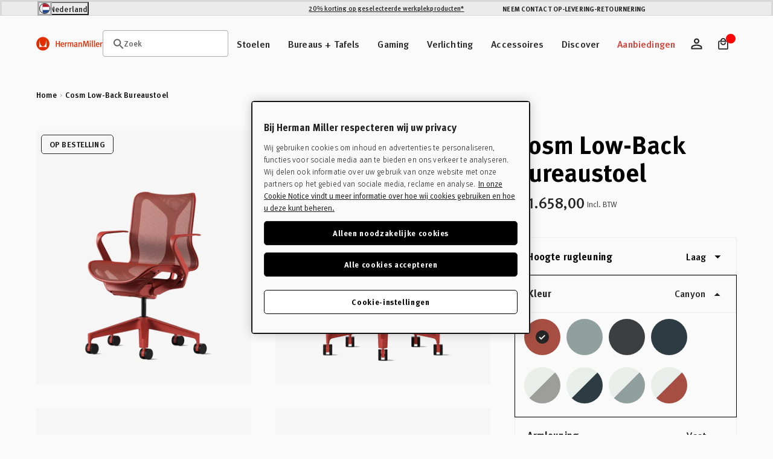

--- FILE ---
content_type: text/javascript
request_url: https://nlstore.hermanmiller.com/cdn/shop/t/57/assets/ajax-cart.js?v=16201641158083455501766061454
body_size: 3184
content:
typeof ShopifyAPI>"u"&&(ShopifyAPI={});function attributeToString(attribute){return typeof attribute!="string"&&(attribute+="",attribute==="undefined"&&(attribute="")),jQuery.trim(attribute)}ShopifyAPI.onCartUpdate=function(cart){},ShopifyAPI.updateCartNote=function(note,callback){var $body2=$(document.body),params={type:"POST",url:"/cart/update.js",data:"note="+attributeToString(note),dataType:"json",beforeSend:function(){$body2.trigger("beforeUpdateCartNote.ajaxCart",note)},success:function(cart){typeof callback=="function"?callback(cart):ShopifyAPI.onCartUpdate(cart),$body2.trigger("afterUpdateCartNote.ajaxCart",[note,cart])},error:function(XMLHttpRequest2,textStatus2){$body2.trigger("errorUpdateCartNote.ajaxCart",[XMLHttpRequest2,textStatus2]),ShopifyAPI.onError(XMLHttpRequest2,textStatus2)},complete:function(jqxhr,text){$body2.trigger("completeUpdateCartNote.ajaxCart",[this,jqxhr,text])}};jQuery.ajax(params)},ShopifyAPI.onError=function(XMLHttpRequest,textStatus){var data=eval("("+XMLHttpRequest.responseText+")");data.message&&alert(data.message)},ShopifyAPI.addItemFromForm=function(form,callback,errorCallback){let formData=new FormData(form),addonIncluded=!1,itemData={},addons=document.querySelectorAll('[name="addon"]');if(addons.length>0){let items=[],properties={},id,quantity,totalQuantity=0;for(addon of addons){const properties2={_badges:addon.dataset.metafields};let addonItem={id:addon.value,quantity:1,properties:properties2};totalQuantity++,items.push(addonItem)}for(const[key,value]of formData)if(key==="id[]")id=value;else if(key==="quantity")quantity=parseInt(value),totalQuantity++;else if(key.includes("properties")){let finalKey=key.replace("properties[","").replace("]","");properties[finalKey]=value}let formItem={id,quantity,properties};items.push(formItem),itemData.items=items}else itemData=$(form).serialize();var $body2=$(document.body),params={type:"POST",url:"/cart/add.js",data:itemData,dataType:"json",beforeSend:function(jqxhr,settings2){$body2.trigger("beforeAddItem.ajaxCart",form)},success:function(line_item){typeof callback=="function"?callback(line_item,form):ShopifyAPI.onItemAdded(line_item,form),$body2.trigger("afterAddItem.ajaxCart",[line_item,form])},error:function(XMLHttpRequest2,textStatus2){typeof errorCallback=="function"?errorCallback(XMLHttpRequest2,textStatus2):ShopifyAPI.onError(XMLHttpRequest2,textStatus2),$body2.trigger("errorAddItem.ajaxCart",[XMLHttpRequest2,textStatus2])},complete:function(jqxhr,text){$body2.trigger("completeAddItem.ajaxCart",[this,jqxhr,text])}};jQuery.ajax(params)},ShopifyAPI.getCart=function(callback){$(document.body).trigger("beforeGetCart.ajaxCart"),jQuery.getJSON("/cart.js",function(cart,textStatus2){typeof callback=="function"?callback(cart):ShopifyAPI.onCartUpdate(cart),$(document.body).trigger("afterGetCart.ajaxCart",cart)})},ShopifyAPI.changeItem=function(line,quantity,callback){var $body2=$(document.body),params={type:"POST",url:"/cart/change.js",data:"quantity="+quantity+"&line="+line,dataType:"json",beforeSend:function(){$body2.trigger("beforeChangeItem.ajaxCart",[line,quantity])},success:function(cart){typeof callback=="function"?callback(cart):ShopifyAPI.onCartUpdate(cart),$body2.trigger("afterChangeItem.ajaxCart",[line,quantity,cart])},error:function(XMLHttpRequest2,textStatus2){$body2.trigger("errorChangeItem.ajaxCart",[XMLHttpRequest2,textStatus2]),ShopifyAPI.onError(XMLHttpRequest2,textStatus2)},complete:function(jqxhr,text){$body2.trigger("completeChangeItem.ajaxCart",[this,jqxhr,text])}};jQuery.ajax(params)};var ajaxCart=function(module,$){"use strict";var init,loadCart,settings,isUpdating,$body,$formContainer,$addToCart,$cartCountSelector,$cartCostSelector,$cartContainer,$drawerContainer,updateCountPrice,formOverride,itemAddedCallback,itemErrorCallback,cartUpdateCallback,buildCart,cartCallback,adjustCart,adjustCartCallback,createQtySelectors,qtySelectors,validateQty;return init=function(options){settings={formSelector:'form[action^="/cart/add"]',cartContainer:"#CartContainer",addToCartSelector:'input[type="submit"]',cartCountSelector:null,cartCostSelector:null,moneyFormat:"$",disableAjaxCart:!1,enableQtySelectors:!0,addOnIncluded:!1},$.extend(settings,options),$formContainer=$(settings.formSelector),$cartContainer=$(settings.cartContainer),$addToCart=$formContainer.find(settings.addToCartSelector),$cartCountSelector=$(settings.cartCountSelector),$cartCostSelector=$(settings.cartCostSelector),$body=$(document.body),isUpdating=!1,settings.enableQtySelectors&&qtySelectors(),!settings.disableAjaxCart&&$addToCart.length&&formOverride(),adjustCart()},loadCart=function(){ShopifyAPI.getCart(cartUpdateCallback)},updateCountPrice=function(cart){$cartCountSelector&&($cartCountSelector.html(cart.item_count).removeClass("hidden-count"),cart.item_count===0&&$cartCountSelector.addClass("hidden-count")),$cartCostSelector&&$cartCostSelector.html(Shopify.formatMoney(cart.total_price,settings.moneyFormat))},formOverride=function(){if(settings.addOnIncluded===!0){$addToCart.removeClass("is-added").addClass("is-adding");let form=document.querySelector(".js-add-to-cart-form");$(".qty-error").remove(),ShopifyAPI.addItemFromForm(form,itemAddedCallback,itemErrorCallback)}else $formContainer.on("submit",function(evt){evt.preventDefault(),$addToCart.removeClass("is-added").addClass("is-adding"),$(".qty-error").remove(),ShopifyAPI.addItemFromForm(evt.target,itemAddedCallback,itemErrorCallback)})},itemAddedCallback=function(product){setTimeout(function(){$addToCart.removeClass("is-adding").addClass("is-added").delay(1e4).queue(function(rvt){$addToCart.removeClass("is-added"),rvt()}),"ontouchstart"in window||navigator.MaxTouchPoints>0||navigator.msMaxTouchPoints>0?window.location.href="/cart":(document.getElementById("cartToggle").click(),document.getElementById("cartDropDown").focus())},1500),ShopifyAPI.getCart(cartUpdateCallback)},itemErrorCallback=function(XMLHttpRequest,textStatus){var data=eval(`(${XMLHttpRequest.responseText})`);$addToCart.removeClass("is-adding is-added"),data.message&&data.status==422&&($addToCart.addClass("disabled is-soldout").prop("disabled",!0),$(".product-switcher").after('<div class="errors qty-error button-text">'+data.description+"</div>"))},cartUpdateCallback=function(cart){updateCountPrice(cart),buildCart(cart)},buildCart=function(cart){if($cartContainer.empty(),cart.item_count===0){var data2={},source=$("#CartEmptyTemplate").html(),template=Handlebars.compile(source);$cartContainer.append(template(data2)),$cartContainer.next().addClass("hidden"),cartCallback(cart);return}else $cartContainer.next().removeClass("hidden");var items=[],item={},data2={},source=$("#CartTemplate").html(),template=Handlebars.compile(source);$.each(cart.items,function(index,cartItem){if(cartItem.image!=null)var prodImg=cartItem.image.replace(/(\.[^.]*)$/,"_x150_crop_center$1").replace("http:","");else var prodImg="//nlstore.hermanmiller.com/cdn/shopifycloud/shopify/assets/no-image-2048-5e88c1b20e087fb7bbe9a3771824e743c244f437e4f8ba93bbf7b11b53f7824c_medium.gif";var originalPrice=cartItem.original_price/100,salePrice=cartItem.final_price/100,salePercentage=0;salePrice<originalPrice&&(salePercentage=Math.round((originalPrice-salePrice)/originalPrice*100));var badgeText="";if(cartItem?.properties?._badges){var badges=cartItem.properties._badges;if(badges.includes(cartItem.variant_id)){var badgesArray=badges.split(",");badgesArray.forEach(badge=>{badge.includes(cartItem.variant_id)&&(badgeText=badge.split(":")[1])})}}cartItem.options_with_values[0].name!="Title"?item={key:cartItem.key,keynocolon:cartItem.key.replace(":",""),line:index+1,url:cartItem.url,img:prodImg,name:cartItem.product_title.split("*")[0],variation:cartItem.variant_title,variants:cartItem.options_with_values,properties:cartItem.properties,itemAdd:cartItem.quantity+1,itemMinus:cartItem.quantity-1,itemQty:cartItem.quantity,itemInventory:cartItem?.properties?._inventoryQuantity,price:Shopify.formatMoney(cartItem.price,settings.moneyFormat),vendor:cartItem.vendor,linePrice:Shopify.formatMoney(cartItem.line_price,settings.moneyFormat),originalPrice:Shopify.formatMoney(cartItem.original_price,settings.moneyFormat),finalPrice:Shopify.formatMoney(cartItem.final_price,settings.moneyFormat),finalLinePrice:Shopify.formatMoney(cartItem.final_line_price,settings.moneyFormat),originalLinePrice:Shopify.formatMoney(cartItem.original_line_price,settings.moneyFormat),discounts:cartItem.discounts,discountsApplied:cartItem.line_price!==cartItem.original_line_price,discountPercentage:salePercentage,discountBadge:badgeText}:item={key:cartItem.key,keynocolon:cartItem.key.replace(":",""),line:index+1,url:cartItem.url,img:prodImg,name:cartItem.product_title.split("*")[0],variation:cartItem.variant_title,properties:cartItem.properties,itemAdd:cartItem.quantity+1,itemMinus:cartItem.quantity-1,itemQty:cartItem.quantity,inventory:cartItem.properties.inventory_quantity,price:Shopify.formatMoney(cartItem.price,settings.moneyFormat),vendor:cartItem.vendor,linePrice:Shopify.formatMoney(cartItem.line_price,settings.moneyFormat),finalPrice:Shopify.formatMoney(cartItem.final_price,settings.moneyFormat),finalLinePrice:Shopify.formatMoney(cartItem.final_line_price,settings.moneyFormat),originalLinePrice:Shopify.formatMoney(cartItem.original_line_price,settings.moneyFormat),discounts:cartItem.discounts,discountsApplied:cartItem.line_price!==cartItem.original_line_price,discountPercentage:salePercentage,discountBadge:badgeText},items.push(item)}),data2={items,note:cart.note,cartCount:cart.item_count,cartTitle:cart.item_count>1?"Artikelen toegevoegd aan mandje":"Artikel toegevoegd aan mandje",subTotalPrice:Shopify.formatMoney(cart.items_subtotal_price,settings.moneyFormat),totalPrice:Shopify.formatMoney(cart.total_price,settings.moneyFormat),totalCartDiscountMoney:cart.total_discount===0?0:Shopify.formatMoney(cart.total_discount,settings.moneyFormat),totalCartDiscount:cart.total_discount===0?0:"U bespaart [savings]".replace("[savings]",Shopify.formatMoney(cart.total_discount,settings.moneyFormat)),totalCartDiscountApplied:cart.total_discount!==0},$cartContainer.append(template(data2)),cartCallback(cart)},cartCallback=function(cart){$body.removeClass("drawer--is-loading"),$body.trigger("afterCartLoad.ajaxCart",cart),window.Shopify&&Shopify.StorefrontExpressButtons&&Shopify.StorefrontExpressButtons.initialize()},adjustCart=function(){$body.on("click",".ajaxcart__qty-adjust",function(){if(!isUpdating){var $el=$(this),line=$el.data("line"),$qtySelector=$el.siblings(".ajaxcart__qty-num"),qty=parseInt($qtySelector.val().replace(/\D/g,"")),qty=validateQty(qty);$el.hasClass("ajaxcart__qty--plus")?qty+=1:(qty-=1,qty<=0&&(qty=0)),line?updateQuantity(line,qty):$qtySelector.val(qty)}}),$body.on("click",".ajaxcart__remove-adjust",function(e){if(e.preventDefault(),!isUpdating){var $el=$(this),line=$el.data("line"),qty=0;line&&updateQuantity(line,qty)}}),$body.on("change",".ajaxcart__qty-num",function(){if(!isUpdating){var $el=$(this),line=$el.data("line"),qty=parseInt($el.val().replace(/\D/g,"")),qty=validateQty(qty);line&&updateQuantity(line,qty)}}),$body.on("submit","form.ajaxcart",function(evt){isUpdating&&evt.preventDefault()}),$body.on("focus",".ajaxcart__qty-adjust",function(){var $el=$(this);setTimeout(function(){$el.select()},50)});function updateQuantity(line,qty){isUpdating=!0;var $row=$('.ajaxcart__row[data-line="'+line+'"]').addClass("is-loading");qty===0&&$row.parent().addClass("is-removed"),setTimeout(function(){ShopifyAPI.changeItem(line,qty,adjustCartCallback)},250)}$body.on("change",'textarea[name="note"]',function(){var newNote=$(this).val();ShopifyAPI.updateCartNote(newNote,function(cart){})})},adjustCartCallback=function(cart){updateCountPrice(cart),setTimeout(function(){isUpdating=!1,ShopifyAPI.getCart(buildCart)},150)},createQtySelectors=function(){$('input[type="number"]',$cartContainer).length&&$('input[type="number"]',$cartContainer).each(function(){var $el=$(this),currentQty=$el.val(),itemAdd=currentQty+1,itemMinus=currentQty-1,itemQty=currentQty,source=$("#AjaxQty").html(),template=Handlebars.compile(source),data2={key:$el.data("id"),itemQty,itemAdd,itemMinus};$el.after(template(data2)).remove()})},qtySelectors=function(){var numInputs=$('input[type="number"]');numInputs.length&&(numInputs.each(function(){var $el=$(this),currentQty=parseInt($el.val()),inputName=$el.attr("name"),inputId=$el.attr("id"),inputMax=$el.data().max,inputInventory=$el.data().inventory,itemAdd=currentQty+1,itemMinus=currentQty-1,itemQty=currentQty,disabledMinus="enabled",disabledAdd="enabled";currentQty===1&&(disabledMinus="disabled"),(inputMax==="exceeded"||inputInventory&&currentQty>=inputInventory)&&(disabledAdd="disabled");var source=$("#JsQty").html(),template=Handlebars.compile(source),data2={key:$el.data("id"),itemQty,itemAdd,itemMinus,inputName,inputId,disabledMinus,disabledAdd};$el.after(template(data2)).remove()}),$(".js-qty__adjust").on("click",function(){var $el=$(this),id=$el.data("id"),$qtySelector=$el.siblings(".js-qty__num"),qty=parseInt($qtySelector.val().replace(/\D/g,"")),qty=validateQty(qty);$el.hasClass("js-qty__adjust--plus")?qty+=1:(qty-=1,qty<=1&&(qty=1)),$qtySelector.val(qty)}))},validateQty=function(qty){return parseFloat(qty)==parseInt(qty)&&!isNaN(qty)||(qty=1),qty},module={init,load:loadCart},module}(ajaxCart||{},jQuery);document.addEventListener("DOMContentLoaded",()=>{Handlebars.registerHelper("startsWith",function(arg1,arg2,options){return arg1.startsWith(arg2)?options.fn(this):options.inverse(this)}),Handlebars.registerHelper("ifEquals",function(arg1,arg2,options){return arg1==arg2?options.fn(this):options.inverse(this)}),Handlebars.registerHelper("unlessEquals",function(arg1,arg2,options){return arg1!=arg2?options.fn(this):options.inverse(this)}),ajaxCart.init({formSelector:"#addToCartForm",cartContainer:"#cartContainer",addToCartSelector:"#addToCart",cartCountSelector:".cartCount",cartCostSelector:"#cartCost",moneyFormat:Shopify.moneyFormat}),ajaxCart.load()});
//# sourceMappingURL=/cdn/shop/t/57/assets/ajax-cart.js.map?v=16201641158083455501766061454


--- FILE ---
content_type: text/javascript
request_url: https://nlstore.hermanmiller.com/cdn/shop/t/57/assets/jquery-custom-track-recently-viewed.js?v=177335916989866878411766061389
body_size: -143
content:
jQuery(document).ready(function(){const contentEl=document.querySelector(".js-track-recently-viewed"),{handle,template}=contentEl.dataset;var JunoTrackRecentlyViewed=function(module,$){"use strict";if(handle&&template){var init,numberOfItemsToTrack,thisProductHandle,allRecentProducts=[];return init=function(){numberOfItemsToTrack=10,thisProductHandle=handle;for(var i=0;i<numberOfItemsToTrack;i++)localStorage.getItem("recentlyViewed-"+i)&&allRecentProducts.push(localStorage.getItem("recentlyViewed-"+i));if(allRecentProducts.indexOf(thisProductHandle)==-1){allRecentProducts.push(thisProductHandle),allRecentProducts.length>numberOfItemsToTrack&&allRecentProducts.shift();for(var i=0;i<allRecentProducts.length;i++)localStorage.setItem("recentlyViewed-"+i,allRecentProducts[i])}},module={init},module}}(JunoTrackRecentlyViewed||{},jQuery);template&&template.includes("product")&&JunoTrackRecentlyViewed.init()});
//# sourceMappingURL=/cdn/shop/t/57/assets/jquery-custom-track-recently-viewed.js.map?v=177335916989866878411766061389


--- FILE ---
content_type: text/javascript
request_url: https://nlstore.hermanmiller.com/cdn/shop/t/57/assets/jquery-custom-geo-ip-detection.js?v=154941362464652770521766061392
body_size: 822
content:
if(window.storeSwitcherSettings&&window.geoIpDetectionSettings){const settings=window.geoIpDetectionSettings;let designMode=settings.designMode,txtRegionTitle=settings.txtRegionTitle,txtRegionRedirectStore=settings.txtRegionRedirectStore,txtRegionStayStore=settings.txtRegionStayStore,txtregionMiscDesc=settings.txtregionMiscDesc,txtregionSelector=settings.txtregionSelector;const $regionLocator=jQuery("#region-locator");$regionTitle=jQuery("#region-locator-title"),$regionRedirect=jQuery("#region-locator-redirect"),$regionStay=jQuery("#region-locator-stay"),$regionClose=jQuery("#region-locator-close"),$regionMiscDesc=jQuery("#region-misc-desc"),$regionSelector=jQuery("#region-selector"),$regionElseWhere=jQuery("#region-locator-elsewhere"),$elseWhereToggle=jQuery("#region-locator-elsewhere-toggle");let thisStoresRequestPath=window.location.pathname;thisStoresRequestPath.length==1&&(thisStoresRequestPath="");let thisShopUrl=`${Shopify.routes.url}`;thisShopUrl.includes("kazam-development")?thisShopUrl="https://ukstore.hermanmiller.com/":thisShopUrl.includes("kazam-apmea-test")&&(thisShopUrl="https://www.hermanmiller.hk/");const makeHttpRequest=url=>new Promise(function(resolve,reject){const xhr=typeof XMLHttpRequest<"u"?new XMLHttpRequest:new ActiveXObject("Microsoft.XMLHTTP");xhr.onreadystatechange=function(){let status;if(xhr.readyState==4&&(status=xhr.status,status==200))try{resolve(xhr.responseText)}catch{reject(xhr.status)}},xhr.ontimeout=function(){reject("timeout")},xhr.withCredentials=!0,xhr.open("get",url,!0),xhr.send()});async function getCountry(){const response=await makeHttpRequest("/browsing_context_suggestions.json");return JSON.parse(response)}const createCookie=(name,value,days)=>{let expires="";if(days){let date=new Date;date.setTime(date.getTime()+days*24*60*60*1e3),expires="; expires="+date.toGMTString()}document.cookie=name+"="+value+expires+"; path=/"},readCookie=name=>{let nameEQ=name+"=",ca=document.cookie.split(";");for(let i=0;i<ca.length;i++){let c=ca[i];for(;c.charAt(0)==" ";)c=c.substring(1,c.length);if(c.indexOf(nameEQ)==0)return c.substring(nameEQ.length,c.length)}return null},buttonStayOnClick=e=>{$regionClose.trigger("click"),event.preventDefault()},buildElseWhereStore=()=>{let html="";window.storeSwitcherSettings.storesData.filter(el=>el.link.indexOf(thisShopUrl)===-1).forEach(el=>{let elRequestPath=thisStoresRequestPath;el.is_shopify_store==!1&&(elRequestPath="");const link=el.link.replace(/\/$/,"")+elRequestPath+"?storeRedirect="+el.name;html+=`<li><a href="${link}"><span class="flag">${el.flag_svg}</span>${el.title}</a></li>`}),$regionElseWhere.html(html)},bindEvents=currentStore=>{$elseWhereToggle.click(function(event2){jQuery(event2.currentTarget).parent().toggleClass("active")}),$regionClose.click(function(event2){$regionLocator.fadeOut(300),createCookie("geoIPCookie",currentStore.code,31),event2&&event2.preventDefault()}),jQuery(".js-close-reigon-locator").click(function(event2){$regionLocator.fadeOut(300),createCookie("geoIPCookie",currentStore.code,31),event2&&event2.preventDefault()})},buildReigonLocator=whichStoreData=>{const currentStore=window.storeSwitcherSettings.storesData.find(el=>el.link.indexOf(thisShopUrl)!==-1),whichStoreFullName=whichStoreData.title,whichStoreName=whichStoreData.name,whichStoreCode=whichStoreData.code,whichStoreLink=whichStoreData.link,whichStoreCurrency=whichStoreData.currency,whichStoreFlag=whichStoreData.flag_svg,whichStoreThisShopifyStore=whichStoreData.is_shopify_store;let thisStoresRequestPath2=window.location.pathname;thisStoresRequestPath2.length==1&&(thisStoresRequestPath2=""),txtRegionTitle=whichStoreData.region_title,txtRegionRedirectStore=whichStoreData.region_redirect,txtRegionStayStore=whichStoreData.region_stay,txtregionMiscDesc=whichStoreData.region_misc_desc,txtregionSelector=whichStoreData.region_selector,txtRegionTitle=txtRegionTitle.replace("{storeFullName}",whichStoreFullName),txtRegionRedirectStore=txtRegionRedirectStore.replace("{storeName}",whichStoreName).replace("{storeCurrency}",whichStoreCurrency),txtRegionStayStore=txtRegionStayStore.replace("{storeName}",currentStore.name).replace("{storeCurrency}",currentStore.currency);let whichRequestPath=thisStoresRequestPath2;const buttonRedirect=`<a href="${whichStoreThisShopifyStore==!1?whichStoreLink.replace(/\:$/,"")+"?storeRedirect="+whichStoreName:whichStoreLink.replace(/\:$/,"")+whichRequestPath+"?storeRedirect="+whichStoreName}" ><span class="flag">${whichStoreFlag}</span>${txtRegionRedirectStore}</a>`,buttonStay=`<a href="#" class="js-close-reigon-locator"><span class="flag">${currentStore.flag_svg}</span>${txtRegionStayStore}</a>`;$regionTitle.html(txtRegionTitle),$regionRedirect.html(buttonRedirect),$regionStay.html(buttonStay),$regionMiscDesc.html(txtregionMiscDesc),$regionSelector.html(txtregionSelector),buildElseWhereStore(),bindEvents(currentStore)},openReigonLocator=()=>{$regionLocator.fadeIn(300)},processCountryCode=(whichCode,storeAction)=>{let hasCountry=!1,whichStoreData=window.storeSwitcherSettings.storesData.filter(el=>el.code==whichCode);whichStoreData.length&&(hasCountry=!0,whichStoreData=whichStoreData[0]),hasCountry&&whichStoreData.link.indexOf(thisShopUrl)===-1&&(buildReigonLocator(whichStoreData),openReigonLocator())};(()=>{if(window.location.search.indexOf("storeRedirect")!==-1){let countryName=window.location.search.replace("?storeRedirect=","");createCookie("geoIPCookie",countryName,31)}else readCookie("geoIPCookie")||getCountry().then(data=>{processCountryCode(data.detected_values.country.handle,!1)})})()}
//# sourceMappingURL=/cdn/shop/t/57/assets/jquery-custom-geo-ip-detection.js.map?v=154941362464652770521766061392


--- FILE ---
content_type: text/javascript
request_url: https://nlstore.hermanmiller.com/cdn/shop/t/57/assets/31.min.js?v=50135112034751825441766061387
body_size: 286
content:
(self.webpackChunkbase_theme_2_0=self.webpackChunkbase_theme_2_0||[]).push([[31],{31:function(e,t,i){i.d(t,{Header:function(){return o}});var r=i(182),s=i(443),h=i(148);class o{constructor(e){this.elHeader=e,this.elHeaderGroup=(0,r.Jt)(".js-header-group"),this.elNav=(0,r.Jt)(".js-mobile-navigation",e),this.elPromoBar=(0,r.Jt)(".js-promo-bar"),this.headerHeight=this.elHeader.clientHeight,this.promoBarHeight=this.elPromoBar?this.elPromoBar.clientHeight:0,this.headerGroupHeight=this.elHeaderGroup.clientHeight,this.setVariables(),this.handleLegacySearch()}setVariables(){this.setHeaderHeightVariable(),this.setPromoBarHeightVariable(),this.setHeaderOffset(),this.setHeaderGroupHeightVariable()}getSetHeight(e,t){document.documentElement.style.setProperty(`--${t}`,`${e}px`)}setHeaderGroupHeightVariable=()=>{this.getSetHeight(this.headerGroupHeight,"header-group-height"),window.addEventListener("resize",(0,s.s)((()=>{this.headerGroupHeight=this.elHeaderGroup.clientHeight,this.getSetHeight(this.headerGroupHeight,"header-group-height")}),250))};setHeaderHeightVariable=()=>{this.getSetHeight(this.headerHeight,"header-height"),window.addEventListener("resize",(0,s.s)((()=>{this.headerHeight=this.elHeader.clientHeight,this.getSetHeight(this.headerHeight,"header-height")}),250))};setPromoBarHeightVariable=()=>{this.elPromoBar&&(this.getSetHeight(this.promoBarHeight,"promo-bar-height"),window.addEventListener("resize",(0,s.s)((()=>{this.promoBarHeight=this.elPromoBar?this.elPromoBar.clientHeight:0,this.getSetHeight(this.promoBarHeight,"promo-bar-height")}),250)))};setHeaderOffset(){let e="visible";const t=2*this.elHeader.clientHeight;if(document.documentElement.style.setProperty("--header-offset","0px"),this.elPromoBar){const i=(0,h.n)((()=>{if(scrollY>t){if("hidden"==e)return;const t=this.elHeaderGroup.childNodes;"Above"===([...t].indexOf(this.elPromoBar)<[...t].indexOf(this.elHeader)?"Above":"Below")?document.documentElement.style.setProperty("--header-offset",`-${this.promoBarHeight}px`):document.documentElement.style.setProperty("--header-offset","0px")}else{if("visible"==e)return;document.documentElement.style.setProperty("--header-offset","0px")}e=scrollY>t?"hidden":"visible"}),16);window.addEventListener("scroll",i)}}handleLegacySearch(){let e=!1;const t=(0,r.UK)(".js-legacy-search-trigger"),i=()=>{e=!e;const t=(0,r.Jt)(".js-legacy-search-form"),i=(0,r.Jt)(".js-legacy-search-wrapper"),s=(0,r.Jt)(".js-legacy-search-input");t&&(e?(t.style.opacity="1",t.style.pointerEvents="auto"):(t.style.opacity="0",t.style.pointerEvents="none")),i&&(i.ariaHidden=String(!e)),s&&(s.value="",s?.focus()),document.documentElement.hasAttribute("data-navigation-hovered")&&document.documentElement.removeAttribute("data-navigation-hovered"),document.body.dispatchEvent(new CustomEvent("Navigation:Close",{bubbles:!0})),document.body.dispatchEvent(new CustomEvent("CountrySelector:Close",{bubbles:!0}))};for(const e of t)e.addEventListener("click",i)}}},443:function(e,t,i){i.d(t,{s:function(){return r}});const r=(e,t=0)=>{let i;return function(...r){clearTimeout(i),i=setTimeout((()=>e.apply(this,r)),t)}}}}]);